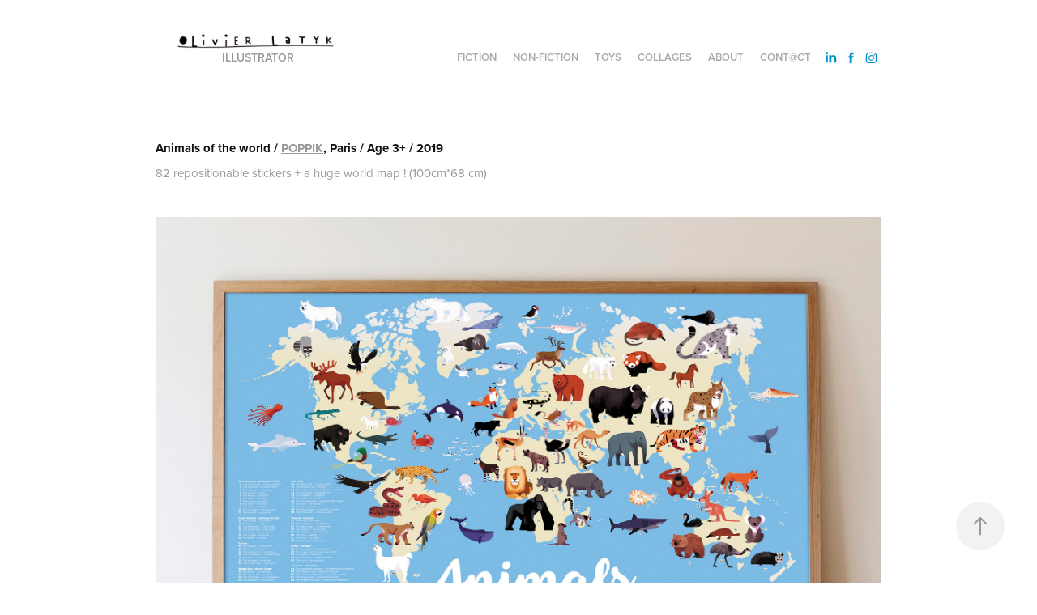

--- FILE ---
content_type: text/html; charset=utf-8
request_url: https://olivierlatyk.com/poppik-worldmap
body_size: 10866
content:
<!DOCTYPE HTML>
<html lang="en-US">
<head>
  <meta charset="UTF-8" />
  <meta name="viewport" content="width=device-width, initial-scale=1" />
      <meta name="keywords"  content="books,Illustrator,illustration" />
      <meta name="description"  content="Illustrator Illustration Picture books" />
      <meta name="twitter:card"  content="summary_large_image" />
      <meta name="twitter:site"  content="@AdobePortfolio" />
      <meta  property="og:title" content="Olivier Latyk - Animals of the world POPPIK" />
      <meta  property="og:description" content="Illustrator Illustration Picture books" />
      <meta  property="og:image" content="https://pro2-bar-s3-cdn-cf4.myportfolio.com/9b787bcdc2c6d0f09ed05cc7f3053b9a/5bdaddd2-37ed-468c-8ad8-362699c32f4f_car_202x158.jpg?h=a1851b70c498c4f583a535a6ce135803" />
        <link rel="icon" href="https://pro2-bar-s3-cdn-cf6.myportfolio.com/9b787bcdc2c6d0f09ed05cc7f3053b9a/7b8fac30-4b1a-4336-83e8-a61bd66ffc6c_carw_1x1x32.jpg?h=d3c5ad277cf45d38ab5cd49076d48ab4" />
      <link rel="stylesheet" href="/dist/css/main.css" type="text/css" />
      <link rel="stylesheet" href="https://pro2-bar-s3-cdn-cf6.myportfolio.com/9b787bcdc2c6d0f09ed05cc7f3053b9a/717829a48b5fad64747b7bf2f577ae731609961598.css?h=11753680d523ce436f3c131caf45656c" type="text/css" />
    <link rel="canonical" href="https://olivierlatyk.com/poppik-worldmap" />
      <title>Olivier Latyk - Animals of the world POPPIK</title>
    <script type="text/javascript" src="//use.typekit.net/ik/[base64].js?cb=35f77bfb8b50944859ea3d3804e7194e7a3173fb" async onload="
    try {
      window.Typekit.load();
    } catch (e) {
      console.warn('Typekit not loaded.');
    }
    "></script>
</head>
  <body class="transition-enabled">  <div class='page-background-video page-background-video-with-panel'>
  </div>
  <div class="js-responsive-nav">
    <div class="responsive-nav has-social">
      <div class="close-responsive-click-area js-close-responsive-nav">
        <div class="close-responsive-button"></div>
      </div>
          <div class="nav-container">
            <nav data-hover-hint="nav">
                <div class="gallery-title"><a href="/fiction" >Fiction</a></div>
                <div class="gallery-title"><a href="/non-fiction" >Non-fiction</a></div>
                <div class="gallery-title"><a href="/toys" >Toys</a></div>
      <div class="page-title">
        <a href="/collages" >Collages</a>
      </div>
      <div class="page-title">
        <a href="/about-2" >About</a>
      </div>
      <div class="page-title">
        <a href="/contact" >Cont@ct</a>
      </div>
                <div class="social pf-nav-social" data-hover-hint="navSocialIcons">
                  <ul>
                          <li>
                            <a href="https://www.linkedin.com/in/olivier-latyk-2b8537a4/" target="_blank">
                              <svg version="1.1" id="Layer_1" xmlns="http://www.w3.org/2000/svg" xmlns:xlink="http://www.w3.org/1999/xlink" viewBox="0 0 30 24" style="enable-background:new 0 0 30 24;" xml:space="preserve" class="icon">
                              <path id="path-1_24_" d="M19.6,19v-5.8c0-1.4-0.5-2.4-1.7-2.4c-1,0-1.5,0.7-1.8,1.3C16,12.3,16,12.6,16,13v6h-3.4
                                c0,0,0.1-9.8,0-10.8H16v1.5c0,0,0,0,0,0h0v0C16.4,9,17.2,7.9,19,7.9c2.3,0,4,1.5,4,4.9V19H19.6z M8.9,6.7L8.9,6.7
                                C7.7,6.7,7,5.9,7,4.9C7,3.8,7.8,3,8.9,3s1.9,0.8,1.9,1.9C10.9,5.9,10.1,6.7,8.9,6.7z M10.6,19H7.2V8.2h3.4V19z"/>
                              </svg>
                            </a>
                          </li>
                          <li>
                            <a href="https://www.facebook.com/olivier.latyk" target="_blank">
                              <svg xmlns="http://www.w3.org/2000/svg" xmlns:xlink="http://www.w3.org/1999/xlink" version="1.1" x="0px" y="0px" viewBox="0 0 30 24" xml:space="preserve" class="icon"><path d="M16.21 20h-3.26v-8h-1.63V9.24h1.63V7.59c0-2.25 0.92-3.59 3.53-3.59h2.17v2.76H17.3 c-1.02 0-1.08 0.39-1.08 1.11l0 1.38h2.46L18.38 12h-2.17V20z"/></svg>
                            </a>
                          </li>
                          <li>
                            <a href="https://www.instagram.com/olivier_latyk/" target="_blank">
                              <svg version="1.1" id="Layer_1" xmlns="http://www.w3.org/2000/svg" xmlns:xlink="http://www.w3.org/1999/xlink" viewBox="0 0 30 24" style="enable-background:new 0 0 30 24;" xml:space="preserve" class="icon">
                              <g>
                                <path d="M15,5.4c2.1,0,2.4,0,3.2,0c0.8,0,1.2,0.2,1.5,0.3c0.4,0.1,0.6,0.3,0.9,0.6c0.3,0.3,0.5,0.5,0.6,0.9
                                  c0.1,0.3,0.2,0.7,0.3,1.5c0,0.8,0,1.1,0,3.2s0,2.4,0,3.2c0,0.8-0.2,1.2-0.3,1.5c-0.1,0.4-0.3,0.6-0.6,0.9c-0.3,0.3-0.5,0.5-0.9,0.6
                                  c-0.3,0.1-0.7,0.2-1.5,0.3c-0.8,0-1.1,0-3.2,0s-2.4,0-3.2,0c-0.8,0-1.2-0.2-1.5-0.3c-0.4-0.1-0.6-0.3-0.9-0.6
                                  c-0.3-0.3-0.5-0.5-0.6-0.9c-0.1-0.3-0.2-0.7-0.3-1.5c0-0.8,0-1.1,0-3.2s0-2.4,0-3.2c0-0.8,0.2-1.2,0.3-1.5c0.1-0.4,0.3-0.6,0.6-0.9
                                  c0.3-0.3,0.5-0.5,0.9-0.6c0.3-0.1,0.7-0.2,1.5-0.3C12.6,5.4,12.9,5.4,15,5.4 M15,4c-2.2,0-2.4,0-3.3,0c-0.9,0-1.4,0.2-1.9,0.4
                                  c-0.5,0.2-1,0.5-1.4,0.9C7.9,5.8,7.6,6.2,7.4,6.8C7.2,7.3,7.1,7.9,7,8.7C7,9.6,7,9.8,7,12s0,2.4,0,3.3c0,0.9,0.2,1.4,0.4,1.9
                                  c0.2,0.5,0.5,1,0.9,1.4c0.4,0.4,0.9,0.7,1.4,0.9c0.5,0.2,1.1,0.3,1.9,0.4c0.9,0,1.1,0,3.3,0s2.4,0,3.3,0c0.9,0,1.4-0.2,1.9-0.4
                                  c0.5-0.2,1-0.5,1.4-0.9c0.4-0.4,0.7-0.9,0.9-1.4c0.2-0.5,0.3-1.1,0.4-1.9c0-0.9,0-1.1,0-3.3s0-2.4,0-3.3c0-0.9-0.2-1.4-0.4-1.9
                                  c-0.2-0.5-0.5-1-0.9-1.4c-0.4-0.4-0.9-0.7-1.4-0.9c-0.5-0.2-1.1-0.3-1.9-0.4C17.4,4,17.2,4,15,4L15,4L15,4z"/>
                                <path d="M15,7.9c-2.3,0-4.1,1.8-4.1,4.1s1.8,4.1,4.1,4.1s4.1-1.8,4.1-4.1S17.3,7.9,15,7.9L15,7.9z M15,14.7c-1.5,0-2.7-1.2-2.7-2.7
                                  c0-1.5,1.2-2.7,2.7-2.7s2.7,1.2,2.7,2.7C17.7,13.5,16.5,14.7,15,14.7L15,14.7z"/>
                                <path d="M20.2,7.7c0,0.5-0.4,1-1,1s-1-0.4-1-1s0.4-1,1-1S20.2,7.2,20.2,7.7L20.2,7.7z"/>
                              </g>
                              </svg>
                            </a>
                          </li>
                  </ul>
                </div>
            </nav>
          </div>
    </div>
  </div>
  <div class="site-wrap cfix js-site-wrap">
    <div class="site-container">
      <div class="site-content e2e-site-content">
        <header class="site-header">
          <div class="logo-container">
              <div class="logo-wrap" data-hover-hint="logo">
                    <div class="logo e2e-site-logo-text logo-image  ">
    <a href="/fiction" class="image-normal image-link">
      <img src="https://pro2-bar-s3-cdn-cf3.myportfolio.com/9b787bcdc2c6d0f09ed05cc7f3053b9a/e60e0141-c9c8-4f1b-b9f0-54c4952bf2f3_rwc_0x0x581x74x4096.jpg?h=d9385ae588dc4d450ebc5ce40ec61894" alt="Olivier Latyk">
    </a>
</div>
<div class="logo-secondary logo-secondary-text ">
    <a href="/fiction" class="preserve-whitespace">Illustrator</a>

</div>

              </div>
  <div class="hamburger-click-area js-hamburger">
    <div class="hamburger">
      <i></i>
      <i></i>
      <i></i>
    </div>
  </div>
          </div>
              <div class="nav-container">
                <nav data-hover-hint="nav">
                <div class="gallery-title"><a href="/fiction" >Fiction</a></div>
                <div class="gallery-title"><a href="/non-fiction" >Non-fiction</a></div>
                <div class="gallery-title"><a href="/toys" >Toys</a></div>
      <div class="page-title">
        <a href="/collages" >Collages</a>
      </div>
      <div class="page-title">
        <a href="/about-2" >About</a>
      </div>
      <div class="page-title">
        <a href="/contact" >Cont@ct</a>
      </div>
                    <div class="social pf-nav-social" data-hover-hint="navSocialIcons">
                      <ul>
                              <li>
                                <a href="https://www.linkedin.com/in/olivier-latyk-2b8537a4/" target="_blank">
                                  <svg version="1.1" id="Layer_1" xmlns="http://www.w3.org/2000/svg" xmlns:xlink="http://www.w3.org/1999/xlink" viewBox="0 0 30 24" style="enable-background:new 0 0 30 24;" xml:space="preserve" class="icon">
                                  <path id="path-1_24_" d="M19.6,19v-5.8c0-1.4-0.5-2.4-1.7-2.4c-1,0-1.5,0.7-1.8,1.3C16,12.3,16,12.6,16,13v6h-3.4
                                    c0,0,0.1-9.8,0-10.8H16v1.5c0,0,0,0,0,0h0v0C16.4,9,17.2,7.9,19,7.9c2.3,0,4,1.5,4,4.9V19H19.6z M8.9,6.7L8.9,6.7
                                    C7.7,6.7,7,5.9,7,4.9C7,3.8,7.8,3,8.9,3s1.9,0.8,1.9,1.9C10.9,5.9,10.1,6.7,8.9,6.7z M10.6,19H7.2V8.2h3.4V19z"/>
                                  </svg>
                                </a>
                              </li>
                              <li>
                                <a href="https://www.facebook.com/olivier.latyk" target="_blank">
                                  <svg xmlns="http://www.w3.org/2000/svg" xmlns:xlink="http://www.w3.org/1999/xlink" version="1.1" x="0px" y="0px" viewBox="0 0 30 24" xml:space="preserve" class="icon"><path d="M16.21 20h-3.26v-8h-1.63V9.24h1.63V7.59c0-2.25 0.92-3.59 3.53-3.59h2.17v2.76H17.3 c-1.02 0-1.08 0.39-1.08 1.11l0 1.38h2.46L18.38 12h-2.17V20z"/></svg>
                                </a>
                              </li>
                              <li>
                                <a href="https://www.instagram.com/olivier_latyk/" target="_blank">
                                  <svg version="1.1" id="Layer_1" xmlns="http://www.w3.org/2000/svg" xmlns:xlink="http://www.w3.org/1999/xlink" viewBox="0 0 30 24" style="enable-background:new 0 0 30 24;" xml:space="preserve" class="icon">
                                  <g>
                                    <path d="M15,5.4c2.1,0,2.4,0,3.2,0c0.8,0,1.2,0.2,1.5,0.3c0.4,0.1,0.6,0.3,0.9,0.6c0.3,0.3,0.5,0.5,0.6,0.9
                                      c0.1,0.3,0.2,0.7,0.3,1.5c0,0.8,0,1.1,0,3.2s0,2.4,0,3.2c0,0.8-0.2,1.2-0.3,1.5c-0.1,0.4-0.3,0.6-0.6,0.9c-0.3,0.3-0.5,0.5-0.9,0.6
                                      c-0.3,0.1-0.7,0.2-1.5,0.3c-0.8,0-1.1,0-3.2,0s-2.4,0-3.2,0c-0.8,0-1.2-0.2-1.5-0.3c-0.4-0.1-0.6-0.3-0.9-0.6
                                      c-0.3-0.3-0.5-0.5-0.6-0.9c-0.1-0.3-0.2-0.7-0.3-1.5c0-0.8,0-1.1,0-3.2s0-2.4,0-3.2c0-0.8,0.2-1.2,0.3-1.5c0.1-0.4,0.3-0.6,0.6-0.9
                                      c0.3-0.3,0.5-0.5,0.9-0.6c0.3-0.1,0.7-0.2,1.5-0.3C12.6,5.4,12.9,5.4,15,5.4 M15,4c-2.2,0-2.4,0-3.3,0c-0.9,0-1.4,0.2-1.9,0.4
                                      c-0.5,0.2-1,0.5-1.4,0.9C7.9,5.8,7.6,6.2,7.4,6.8C7.2,7.3,7.1,7.9,7,8.7C7,9.6,7,9.8,7,12s0,2.4,0,3.3c0,0.9,0.2,1.4,0.4,1.9
                                      c0.2,0.5,0.5,1,0.9,1.4c0.4,0.4,0.9,0.7,1.4,0.9c0.5,0.2,1.1,0.3,1.9,0.4c0.9,0,1.1,0,3.3,0s2.4,0,3.3,0c0.9,0,1.4-0.2,1.9-0.4
                                      c0.5-0.2,1-0.5,1.4-0.9c0.4-0.4,0.7-0.9,0.9-1.4c0.2-0.5,0.3-1.1,0.4-1.9c0-0.9,0-1.1,0-3.3s0-2.4,0-3.3c0-0.9-0.2-1.4-0.4-1.9
                                      c-0.2-0.5-0.5-1-0.9-1.4c-0.4-0.4-0.9-0.7-1.4-0.9c-0.5-0.2-1.1-0.3-1.9-0.4C17.4,4,17.2,4,15,4L15,4L15,4z"/>
                                    <path d="M15,7.9c-2.3,0-4.1,1.8-4.1,4.1s1.8,4.1,4.1,4.1s4.1-1.8,4.1-4.1S17.3,7.9,15,7.9L15,7.9z M15,14.7c-1.5,0-2.7-1.2-2.7-2.7
                                      c0-1.5,1.2-2.7,2.7-2.7s2.7,1.2,2.7,2.7C17.7,13.5,16.5,14.7,15,14.7L15,14.7z"/>
                                    <path d="M20.2,7.7c0,0.5-0.4,1-1,1s-1-0.4-1-1s0.4-1,1-1S20.2,7.2,20.2,7.7L20.2,7.7z"/>
                                  </g>
                                  </svg>
                                </a>
                              </li>
                      </ul>
                    </div>
                </nav>
              </div>
        </header>
        <main>
  <div class="page-container" data-context="page.page.container" data-hover-hint="pageContainer">
    <section class="page standard-modules">
      <div class="page-content js-page-content" data-context="pages" data-identity="id:p5c3719cb72677384aade610eefdc2a0af6a32de8c43b4a7eaf22b">
        <div id="project-canvas" class="js-project-modules modules content">
          <div id="project-modules">
              
              
              
              
              
              <div class="project-module module text project-module-text align- js-project-module e2e-site-project-module-text" style="  padding-top: px;
  padding-bottom: px;
  max-width: 1200px;
">
  <div class="rich-text js-text-editable module-text"><div class="main-text"><div class="sub-title">Animals of the world / <a href="http://www.poppik.com" target="_blank">POPPIK</a>, Paris / Age 3+ / 2019 </div><div class="main-text">82 repositionable stickers + a huge world map ! (100cm*68 cm)</div></div></div>
</div>

              
              
              
              
              
              <div class="project-module module image project-module-image js-js-project-module" >

  

  
     <div class="js-lightbox" data-src="https://pro2-bar-s3-cdn-cf.myportfolio.com/9b787bcdc2c6d0f09ed05cc7f3053b9a/bb1dc9f8-b13f-4921-b137-03083f38c59a.jpg?h=574ed920c42e8b45220a8d6819f580b5">
           <img
             class="js-lazy e2e-site-project-module-image"
             src="[data-uri]"
             data-src="https://pro2-bar-s3-cdn-cf.myportfolio.com/9b787bcdc2c6d0f09ed05cc7f3053b9a/bb1dc9f8-b13f-4921-b137-03083f38c59a_rw_1920.jpg?h=c5605c7f726d83bfd0d20bc43c6805d4"
             data-srcset="https://pro2-bar-s3-cdn-cf.myportfolio.com/9b787bcdc2c6d0f09ed05cc7f3053b9a/bb1dc9f8-b13f-4921-b137-03083f38c59a_rw_600.jpg?h=a3bdf28b7e931efdd18ac5c8d48289c0 600w,https://pro2-bar-s3-cdn-cf.myportfolio.com/9b787bcdc2c6d0f09ed05cc7f3053b9a/bb1dc9f8-b13f-4921-b137-03083f38c59a_rw_1200.jpg?h=999ea51ccf3b04049edef1aef0c4d56f 1200w,https://pro2-bar-s3-cdn-cf.myportfolio.com/9b787bcdc2c6d0f09ed05cc7f3053b9a/bb1dc9f8-b13f-4921-b137-03083f38c59a_rw_1920.jpg?h=c5605c7f726d83bfd0d20bc43c6805d4 1920w,"
             data-sizes="(max-width: 1920px) 100vw, 1920px"
             width="1920"
             height="0"
             style="padding-bottom: 99.83%; background: rgba(0, 0, 0, 0.03)"
             
           >
     </div>
  

</div>

              
              
              
              
              
              
              
              
              
              <div class="project-module module image project-module-image js-js-project-module"  style="  padding-top: px;
  padding-bottom: px;
  width: 51%;
  float: center;
  clear: both;
">

  

  
     <div class="js-lightbox" data-src="https://pro2-bar-s3-cdn-cf6.myportfolio.com/9b787bcdc2c6d0f09ed05cc7f3053b9a/7e5195cb-c4c0-417c-90bd-be5cd3839a58.jpg?h=e7ffea3caeaa964d8f60349f9552e677">
           <img
             class="js-lazy e2e-site-project-module-image"
             src="[data-uri]"
             data-src="https://pro2-bar-s3-cdn-cf6.myportfolio.com/9b787bcdc2c6d0f09ed05cc7f3053b9a/7e5195cb-c4c0-417c-90bd-be5cd3839a58_rw_1200.jpg?h=af7940c1633c860c2c7f67f490664a1d"
             data-srcset="https://pro2-bar-s3-cdn-cf6.myportfolio.com/9b787bcdc2c6d0f09ed05cc7f3053b9a/7e5195cb-c4c0-417c-90bd-be5cd3839a58_rw_600.jpg?h=3d045f2cd12b7195ba270a3fc16c51c4 600w,https://pro2-bar-s3-cdn-cf6.myportfolio.com/9b787bcdc2c6d0f09ed05cc7f3053b9a/7e5195cb-c4c0-417c-90bd-be5cd3839a58_rw_1200.jpg?h=af7940c1633c860c2c7f67f490664a1d 787w,"
             data-sizes="(max-width: 787px) 100vw, 787px"
             width="787"
             height="0"
             style="padding-bottom: 159.33%; background: rgba(0, 0, 0, 0.03)"
             
           >
     </div>
  

</div>

              
              
              
              
              
              
              
              
              
              <div class="project-module module image project-module-image js-js-project-module" >

  

  
     <div class="js-lightbox" data-src="https://pro2-bar-s3-cdn-cf6.myportfolio.com/9b787bcdc2c6d0f09ed05cc7f3053b9a/aa775789-ff0f-4915-b7a5-fa66dab6b5f3.jpg?h=db499ee4645a4b67116cecd75efaed85">
           <img
             class="js-lazy e2e-site-project-module-image"
             src="[data-uri]"
             data-src="https://pro2-bar-s3-cdn-cf6.myportfolio.com/9b787bcdc2c6d0f09ed05cc7f3053b9a/aa775789-ff0f-4915-b7a5-fa66dab6b5f3_rw_3840.jpg?h=54a0ffd289fb64289c0b8cfd7220107c"
             data-srcset="https://pro2-bar-s3-cdn-cf6.myportfolio.com/9b787bcdc2c6d0f09ed05cc7f3053b9a/aa775789-ff0f-4915-b7a5-fa66dab6b5f3_rw_600.jpg?h=5654e2906df789e3249779f215e3acec 600w,https://pro2-bar-s3-cdn-cf6.myportfolio.com/9b787bcdc2c6d0f09ed05cc7f3053b9a/aa775789-ff0f-4915-b7a5-fa66dab6b5f3_rw_1200.jpg?h=3ac80b7368dad65665f02672b1c44c55 1200w,https://pro2-bar-s3-cdn-cf6.myportfolio.com/9b787bcdc2c6d0f09ed05cc7f3053b9a/aa775789-ff0f-4915-b7a5-fa66dab6b5f3_rw_1920.jpg?h=5753496d3ffadbca18d10853a7fb162d 1920w,https://pro2-bar-s3-cdn-cf6.myportfolio.com/9b787bcdc2c6d0f09ed05cc7f3053b9a/aa775789-ff0f-4915-b7a5-fa66dab6b5f3_rw_3840.jpg?h=54a0ffd289fb64289c0b8cfd7220107c 3840w,"
             data-sizes="(max-width: 3840px) 100vw, 3840px"
             width="3840"
             height="0"
             style="padding-bottom: 67.83%; background: rgba(0, 0, 0, 0.03)"
             
           >
     </div>
  

</div>

              
              
              
              
              
              
              
              
              
              <div class="project-module module image project-module-image js-js-project-module"  style="  padding-top: 30px;
  padding-bottom: 0px;
">

  

  
     <div class="js-lightbox" data-src="https://pro2-bar-s3-cdn-cf.myportfolio.com/9b787bcdc2c6d0f09ed05cc7f3053b9a/12932ef4-2012-47ce-94b7-2f10f2eeace1.jpg?h=ae8bd613ff992f7ca84d29575af43e2c">
           <img
             class="js-lazy e2e-site-project-module-image"
             src="[data-uri]"
             data-src="https://pro2-bar-s3-cdn-cf.myportfolio.com/9b787bcdc2c6d0f09ed05cc7f3053b9a/12932ef4-2012-47ce-94b7-2f10f2eeace1_rw_1920.jpg?h=f0ebee8ec984c68a2c998c2969430a13"
             data-srcset="https://pro2-bar-s3-cdn-cf.myportfolio.com/9b787bcdc2c6d0f09ed05cc7f3053b9a/12932ef4-2012-47ce-94b7-2f10f2eeace1_rw_600.jpg?h=68f076c09ab0cd70ab9233a010be96bf 600w,https://pro2-bar-s3-cdn-cf.myportfolio.com/9b787bcdc2c6d0f09ed05cc7f3053b9a/12932ef4-2012-47ce-94b7-2f10f2eeace1_rw_1200.jpg?h=47e8c90df73b2a5bc0a201a612f47a86 1200w,https://pro2-bar-s3-cdn-cf.myportfolio.com/9b787bcdc2c6d0f09ed05cc7f3053b9a/12932ef4-2012-47ce-94b7-2f10f2eeace1_rw_1920.jpg?h=f0ebee8ec984c68a2c998c2969430a13 1920w,"
             data-sizes="(max-width: 1920px) 100vw, 1920px"
             width="1920"
             height="0"
             style="padding-bottom: 21.67%; background: rgba(0, 0, 0, 0.03)"
             
           >
     </div>
  

</div>

              
              
              
              
              
              
              
              
              
              <div class="project-module module image project-module-image js-js-project-module" >

  

  
     <div class="js-lightbox" data-src="https://pro2-bar-s3-cdn-cf4.myportfolio.com/9b787bcdc2c6d0f09ed05cc7f3053b9a/569d5429-a6d7-42f8-9a3e-f7b3a7d2f40f.jpg?h=f2cc66bd11dd401dd949770f6385781c">
           <img
             class="js-lazy e2e-site-project-module-image"
             src="[data-uri]"
             data-src="https://pro2-bar-s3-cdn-cf4.myportfolio.com/9b787bcdc2c6d0f09ed05cc7f3053b9a/569d5429-a6d7-42f8-9a3e-f7b3a7d2f40f_rw_1920.jpg?h=e3870d33c438c951d911acb4bd4b6dc9"
             data-srcset="https://pro2-bar-s3-cdn-cf4.myportfolio.com/9b787bcdc2c6d0f09ed05cc7f3053b9a/569d5429-a6d7-42f8-9a3e-f7b3a7d2f40f_rw_600.jpg?h=d8ec29d5f437d9fa4c1cc90091c33110 600w,https://pro2-bar-s3-cdn-cf4.myportfolio.com/9b787bcdc2c6d0f09ed05cc7f3053b9a/569d5429-a6d7-42f8-9a3e-f7b3a7d2f40f_rw_1200.jpg?h=aa0fd1e5103792a77c48d5e12e391d91 1200w,https://pro2-bar-s3-cdn-cf4.myportfolio.com/9b787bcdc2c6d0f09ed05cc7f3053b9a/569d5429-a6d7-42f8-9a3e-f7b3a7d2f40f_rw_1920.jpg?h=e3870d33c438c951d911acb4bd4b6dc9 1920w,"
             data-sizes="(max-width: 1920px) 100vw, 1920px"
             width="1920"
             height="0"
             style="padding-bottom: 17.83%; background: rgba(0, 0, 0, 0.03)"
             
           >
     </div>
  

</div>

              
              
              
              
              
              
              
              
              
              
              
              
              <div class="project-module module embed project-module-embed js-js-project-module">
  <div class="embed-dimensions" style="max-width: 560px; max-height: 315px; margin: 0 auto;">
                 <div class="embed-aspect-ratio" style="padding-bottom: 56.25%; position: relative; height: 0;">
                   <iframe src="https://www.youtube.com/embed/pgwoU9A_BWY" frameborder="0" allowfullscreen style="position:absolute; top:0; left:0; width:100%; height:100%;" class="embed-content"></iframe>
                 </div>
               </div>
</div>

              
              
              
              
              
          </div>
        </div>
      </div>
    </section>
          <section class="other-projects" data-context="page.page.other_pages" data-hover-hint="otherPages">
            <div class="title-wrapper">
              <div class="title-container">
                  <h3 class="other-projects-title preserve-whitespace">You may also like :</h3>
              </div>
            </div>
            <div class="project-covers">
                  <a class="project-cover js-project-cover-touch hold-space has-rollover" href="/highlights-magazine" data-context="pages" data-identity="id:p5ff4a4cf1071184e2fbc68f9fdcba54acabee7025c3562d33d2f8">
                    <div class="cover-content-container">
                      <div class="cover-image-wrap">
                        <div class="cover-image">
                            <div class="cover cover-rollover">

            <img
              class="cover__img js-lazy"
              src="https://pro2-bar-s3-cdn-cf.myportfolio.com/9b787bcdc2c6d0f09ed05cc7f3053b9a/81141ac3-7741-42e5-bb57-8e93f72d44c2_rwc_2003x1345x970x758x32.jpg?h=491792f76e27e3126a4c6cb27311a7eb"
              data-src="https://pro2-bar-s3-cdn-cf.myportfolio.com/9b787bcdc2c6d0f09ed05cc7f3053b9a/81141ac3-7741-42e5-bb57-8e93f72d44c2_rwc_2003x1345x970x758x970.jpg?h=4772e89ce78c53ca017ef1d962ad6538"
              data-srcset="https://pro2-bar-s3-cdn-cf.myportfolio.com/9b787bcdc2c6d0f09ed05cc7f3053b9a/81141ac3-7741-42e5-bb57-8e93f72d44c2_rwc_2003x1345x970x758x640.jpg?h=7c2c5c42f8dcba9cce67220e0cd1317c 640w, https://pro2-bar-s3-cdn-cf.myportfolio.com/9b787bcdc2c6d0f09ed05cc7f3053b9a/81141ac3-7741-42e5-bb57-8e93f72d44c2_rwc_2003x1345x970x758x1280.jpg?h=bff97cd011123b1da912e85ead779bbd 1280w, https://pro2-bar-s3-cdn-cf.myportfolio.com/9b787bcdc2c6d0f09ed05cc7f3053b9a/81141ac3-7741-42e5-bb57-8e93f72d44c2_rwc_2003x1345x970x758x1366.jpg?h=4b1474a132ff6a621715d5c40ef47be3 1366w, https://pro2-bar-s3-cdn-cf.myportfolio.com/9b787bcdc2c6d0f09ed05cc7f3053b9a/81141ac3-7741-42e5-bb57-8e93f72d44c2_rwc_2003x1345x970x758x1920.jpg?h=6fa82efbb42cceb4ca38c01a94b97702 1920w, https://pro2-bar-s3-cdn-cf.myportfolio.com/9b787bcdc2c6d0f09ed05cc7f3053b9a/81141ac3-7741-42e5-bb57-8e93f72d44c2_rwc_2003x1345x970x758x2560.jpg?h=81fcc49b449a89b789b0df2e38a5bca9 2560w, https://pro2-bar-s3-cdn-cf.myportfolio.com/9b787bcdc2c6d0f09ed05cc7f3053b9a/81141ac3-7741-42e5-bb57-8e93f72d44c2_rwc_2003x1345x970x758x970.jpg?h=4772e89ce78c53ca017ef1d962ad6538 5120w"
              data-sizes="(max-width: 540px) 100vw, (max-width: 768px) 50vw, calc(1500px / 4)"
            >
                                      </div>
                            <div class="cover cover-normal has-rollover">

            <img
              class="cover__img js-lazy"
              src="https://pro2-bar-s3-cdn-cf5.myportfolio.com/9b787bcdc2c6d0f09ed05cc7f3053b9a/6b0a0401-71ff-41ce-b5f6-35f7a7e651dd_rwc_750x0x4029x3150x32.jpg?h=a930542f0107220f0a755aaf595fc678"
              data-src="https://pro2-bar-s3-cdn-cf5.myportfolio.com/9b787bcdc2c6d0f09ed05cc7f3053b9a/6b0a0401-71ff-41ce-b5f6-35f7a7e651dd_rwc_750x0x4029x3150x4029.jpg?h=a81cec2be68da7074f4dae78cae9ae2b"
              data-srcset="https://pro2-bar-s3-cdn-cf5.myportfolio.com/9b787bcdc2c6d0f09ed05cc7f3053b9a/6b0a0401-71ff-41ce-b5f6-35f7a7e651dd_rwc_750x0x4029x3150x640.jpg?h=d03760c2e6aa62e1d13702db7bc07c1c 640w, https://pro2-bar-s3-cdn-cf5.myportfolio.com/9b787bcdc2c6d0f09ed05cc7f3053b9a/6b0a0401-71ff-41ce-b5f6-35f7a7e651dd_rwc_750x0x4029x3150x1280.jpg?h=456a6fabb326e1ebde49ceba05f8ecdd 1280w, https://pro2-bar-s3-cdn-cf5.myportfolio.com/9b787bcdc2c6d0f09ed05cc7f3053b9a/6b0a0401-71ff-41ce-b5f6-35f7a7e651dd_rwc_750x0x4029x3150x1366.jpg?h=3897a487121d82bfa20e0e3556a8dc03 1366w, https://pro2-bar-s3-cdn-cf5.myportfolio.com/9b787bcdc2c6d0f09ed05cc7f3053b9a/6b0a0401-71ff-41ce-b5f6-35f7a7e651dd_rwc_750x0x4029x3150x1920.jpg?h=d5b4068560f958b11b6fcd0aa33549f0 1920w, https://pro2-bar-s3-cdn-cf5.myportfolio.com/9b787bcdc2c6d0f09ed05cc7f3053b9a/6b0a0401-71ff-41ce-b5f6-35f7a7e651dd_rwc_750x0x4029x3150x2560.jpg?h=8e6197b09ef0fec93e4e29b407069982 2560w, https://pro2-bar-s3-cdn-cf5.myportfolio.com/9b787bcdc2c6d0f09ed05cc7f3053b9a/6b0a0401-71ff-41ce-b5f6-35f7a7e651dd_rwc_750x0x4029x3150x4029.jpg?h=a81cec2be68da7074f4dae78cae9ae2b 5120w"
              data-sizes="(max-width: 540px) 100vw, (max-width: 768px) 50vw, calc(1500px / 4)"
            >
                                      </div>
                        </div>
                      </div>
                      <div class="details-wrap">
                        <div class="details">
                          <div class="details-inner">
                          </div>
                        </div>
                      </div>
                    </div>
                  </a>
                  <a class="project-cover js-project-cover-touch hold-space has-rollover" href="/lito-dinosaures" data-context="pages" data-identity="id:p5ff5c984442249292e3a7bfc56848d790e88ede0fab518a7c910d">
                    <div class="cover-content-container">
                      <div class="cover-image-wrap">
                        <div class="cover-image">
                            <div class="cover cover-rollover">

            <img
              class="cover__img js-lazy"
              src="https://pro2-bar-s3-cdn-cf.myportfolio.com/9b787bcdc2c6d0f09ed05cc7f3053b9a/8dd93dbc-b7ae-43a9-bf0e-dde933481cb3_rwc_0x0x2771x2167x32.jpg?h=651db34cf3c09e1cf79f2a1b35f26d2b"
              data-src="https://pro2-bar-s3-cdn-cf.myportfolio.com/9b787bcdc2c6d0f09ed05cc7f3053b9a/8dd93dbc-b7ae-43a9-bf0e-dde933481cb3_rwc_0x0x2771x2167x2771.jpg?h=338dfe876b035f09bc2cf84e5184bab4"
              data-srcset="https://pro2-bar-s3-cdn-cf.myportfolio.com/9b787bcdc2c6d0f09ed05cc7f3053b9a/8dd93dbc-b7ae-43a9-bf0e-dde933481cb3_rwc_0x0x2771x2167x640.jpg?h=917270758c18e5cf9e391c1a22cecaf2 640w, https://pro2-bar-s3-cdn-cf.myportfolio.com/9b787bcdc2c6d0f09ed05cc7f3053b9a/8dd93dbc-b7ae-43a9-bf0e-dde933481cb3_rwc_0x0x2771x2167x1280.jpg?h=a5340573247f72d2a62b2fde9d1c4327 1280w, https://pro2-bar-s3-cdn-cf.myportfolio.com/9b787bcdc2c6d0f09ed05cc7f3053b9a/8dd93dbc-b7ae-43a9-bf0e-dde933481cb3_rwc_0x0x2771x2167x1366.jpg?h=21daff572749ac77c8f5605a8049d733 1366w, https://pro2-bar-s3-cdn-cf.myportfolio.com/9b787bcdc2c6d0f09ed05cc7f3053b9a/8dd93dbc-b7ae-43a9-bf0e-dde933481cb3_rwc_0x0x2771x2167x1920.jpg?h=ff6045294b98d3a291aee6b30b1d63c5 1920w, https://pro2-bar-s3-cdn-cf.myportfolio.com/9b787bcdc2c6d0f09ed05cc7f3053b9a/8dd93dbc-b7ae-43a9-bf0e-dde933481cb3_rwc_0x0x2771x2167x2560.jpg?h=c464d6dd5f501afa911e33f8cc758033 2560w, https://pro2-bar-s3-cdn-cf.myportfolio.com/9b787bcdc2c6d0f09ed05cc7f3053b9a/8dd93dbc-b7ae-43a9-bf0e-dde933481cb3_rwc_0x0x2771x2167x2771.jpg?h=338dfe876b035f09bc2cf84e5184bab4 5120w"
              data-sizes="(max-width: 540px) 100vw, (max-width: 768px) 50vw, calc(1500px / 4)"
            >
                                      </div>
                            <div class="cover cover-normal has-rollover">

            <img
              class="cover__img js-lazy"
              src="https://pro2-bar-s3-cdn-cf3.myportfolio.com/9b787bcdc2c6d0f09ed05cc7f3053b9a/eea45416-5990-45d3-ba4f-4ce3151839b1_rwc_2230x697x523x409x32.jpg?h=374b359a1c45d053f11071551f83f653"
              data-src="https://pro2-bar-s3-cdn-cf3.myportfolio.com/9b787bcdc2c6d0f09ed05cc7f3053b9a/eea45416-5990-45d3-ba4f-4ce3151839b1_rwc_2230x697x523x409x523.jpg?h=5954e543840f01a4ef39ddbba82aeefe"
              data-srcset="https://pro2-bar-s3-cdn-cf3.myportfolio.com/9b787bcdc2c6d0f09ed05cc7f3053b9a/eea45416-5990-45d3-ba4f-4ce3151839b1_rwc_2230x697x523x409x640.jpg?h=1a3719772072bb41ad76365ebc343341 640w, https://pro2-bar-s3-cdn-cf3.myportfolio.com/9b787bcdc2c6d0f09ed05cc7f3053b9a/eea45416-5990-45d3-ba4f-4ce3151839b1_rwc_2230x697x523x409x1280.jpg?h=f26af1f3f7cb02ac2e5f0833c8da768e 1280w, https://pro2-bar-s3-cdn-cf3.myportfolio.com/9b787bcdc2c6d0f09ed05cc7f3053b9a/eea45416-5990-45d3-ba4f-4ce3151839b1_rwc_2230x697x523x409x1366.jpg?h=25ba7b05ab6fc4cc802ed07d25a03660 1366w, https://pro2-bar-s3-cdn-cf3.myportfolio.com/9b787bcdc2c6d0f09ed05cc7f3053b9a/eea45416-5990-45d3-ba4f-4ce3151839b1_rwc_2230x697x523x409x1920.jpg?h=e99846d18ed668545860e1b0f3a6c332 1920w, https://pro2-bar-s3-cdn-cf3.myportfolio.com/9b787bcdc2c6d0f09ed05cc7f3053b9a/eea45416-5990-45d3-ba4f-4ce3151839b1_rwc_2230x697x523x409x2560.jpg?h=5aa8b4935e4ec26b9ebb5318f5b92dc6 2560w, https://pro2-bar-s3-cdn-cf3.myportfolio.com/9b787bcdc2c6d0f09ed05cc7f3053b9a/eea45416-5990-45d3-ba4f-4ce3151839b1_rwc_2230x697x523x409x523.jpg?h=5954e543840f01a4ef39ddbba82aeefe 5120w"
              data-sizes="(max-width: 540px) 100vw, (max-width: 768px) 50vw, calc(1500px / 4)"
            >
                                      </div>
                        </div>
                      </div>
                      <div class="details-wrap">
                        <div class="details">
                          <div class="details-inner">
                          </div>
                        </div>
                      </div>
                    </div>
                  </a>
                  <a class="project-cover js-project-cover-touch hold-space has-rollover" href="/the-ultimate-book-of-space" data-context="pages" data-identity="id:p5c332276023b5ccca2a2ad98754ca72bcc70f5630870e0f304c2f">
                    <div class="cover-content-container">
                      <div class="cover-image-wrap">
                        <div class="cover-image">
                            <div class="cover cover-rollover">

            <img
              class="cover__img js-lazy"
              src="https://pro2-bar-s3-cdn-cf1.myportfolio.com/9b787bcdc2c6d0f09ed05cc7f3053b9a/92f8e162-516a-4031-baab-976333b263d8_rwc_127x605x1368x1071x32.jpg?h=cdd9a43350fac76e5aa692a72e79c5fc"
              data-src="https://pro2-bar-s3-cdn-cf1.myportfolio.com/9b787bcdc2c6d0f09ed05cc7f3053b9a/92f8e162-516a-4031-baab-976333b263d8_rwc_127x605x1368x1071x1368.jpg?h=4aad0e5638fd050dbeb0a048a9a1d834"
              data-srcset="https://pro2-bar-s3-cdn-cf1.myportfolio.com/9b787bcdc2c6d0f09ed05cc7f3053b9a/92f8e162-516a-4031-baab-976333b263d8_rwc_127x605x1368x1071x640.jpg?h=06e6f7a5283b2a8f992a33067b7a4b4a 640w, https://pro2-bar-s3-cdn-cf1.myportfolio.com/9b787bcdc2c6d0f09ed05cc7f3053b9a/92f8e162-516a-4031-baab-976333b263d8_rwc_127x605x1368x1071x1280.jpg?h=4a4e38903b1fc9a41268e7fa1ade5ac6 1280w, https://pro2-bar-s3-cdn-cf1.myportfolio.com/9b787bcdc2c6d0f09ed05cc7f3053b9a/92f8e162-516a-4031-baab-976333b263d8_rwc_127x605x1368x1071x1366.jpg?h=adcef8893d61874bb4e7c013c8240456 1366w, https://pro2-bar-s3-cdn-cf1.myportfolio.com/9b787bcdc2c6d0f09ed05cc7f3053b9a/92f8e162-516a-4031-baab-976333b263d8_rwc_127x605x1368x1071x1920.jpg?h=482af702d002091c50cf94718e4068dd 1920w, https://pro2-bar-s3-cdn-cf1.myportfolio.com/9b787bcdc2c6d0f09ed05cc7f3053b9a/92f8e162-516a-4031-baab-976333b263d8_rwc_127x605x1368x1071x2560.jpg?h=1ea54544a1677c1f35d074dcb1e6561f 2560w, https://pro2-bar-s3-cdn-cf1.myportfolio.com/9b787bcdc2c6d0f09ed05cc7f3053b9a/92f8e162-516a-4031-baab-976333b263d8_rwc_127x605x1368x1071x1368.jpg?h=4aad0e5638fd050dbeb0a048a9a1d834 5120w"
              data-sizes="(max-width: 540px) 100vw, (max-width: 768px) 50vw, calc(1500px / 4)"
            >
                                      </div>
                            <div class="cover cover-normal has-rollover">

            <img
              class="cover__img js-lazy"
              src="https://pro2-bar-s3-cdn-cf1.myportfolio.com/9b787bcdc2c6d0f09ed05cc7f3053b9a/9e99abc5-f738-4ecd-b26d-d7d6d6af8d4a_rwc_212x472x968x758x32.jpg?h=7324957b8d4306de91be4a60dfb3bbc2"
              data-src="https://pro2-bar-s3-cdn-cf1.myportfolio.com/9b787bcdc2c6d0f09ed05cc7f3053b9a/9e99abc5-f738-4ecd-b26d-d7d6d6af8d4a_rwc_212x472x968x758x968.jpg?h=e48c8efd1f6aa9f179a3e3ff79e55eaa"
              data-srcset="https://pro2-bar-s3-cdn-cf1.myportfolio.com/9b787bcdc2c6d0f09ed05cc7f3053b9a/9e99abc5-f738-4ecd-b26d-d7d6d6af8d4a_rwc_212x472x968x758x640.jpg?h=eabf0cb8e95b616e7e912d367ebd7a4b 640w, https://pro2-bar-s3-cdn-cf1.myportfolio.com/9b787bcdc2c6d0f09ed05cc7f3053b9a/9e99abc5-f738-4ecd-b26d-d7d6d6af8d4a_rwc_212x472x968x758x1280.jpg?h=48adf4330506734e50552b98c5b9bb94 1280w, https://pro2-bar-s3-cdn-cf1.myportfolio.com/9b787bcdc2c6d0f09ed05cc7f3053b9a/9e99abc5-f738-4ecd-b26d-d7d6d6af8d4a_rwc_212x472x968x758x1366.jpg?h=26378f555c531ef3dd77966c6fa6d6c9 1366w, https://pro2-bar-s3-cdn-cf1.myportfolio.com/9b787bcdc2c6d0f09ed05cc7f3053b9a/9e99abc5-f738-4ecd-b26d-d7d6d6af8d4a_rwc_212x472x968x758x968.jpg?h=e48c8efd1f6aa9f179a3e3ff79e55eaa 1920w, https://pro2-bar-s3-cdn-cf1.myportfolio.com/9b787bcdc2c6d0f09ed05cc7f3053b9a/9e99abc5-f738-4ecd-b26d-d7d6d6af8d4a_rwc_212x472x968x758x968.jpg?h=e48c8efd1f6aa9f179a3e3ff79e55eaa 2560w, https://pro2-bar-s3-cdn-cf1.myportfolio.com/9b787bcdc2c6d0f09ed05cc7f3053b9a/9e99abc5-f738-4ecd-b26d-d7d6d6af8d4a_rwc_212x472x968x758x968.jpg?h=e48c8efd1f6aa9f179a3e3ff79e55eaa 5120w"
              data-sizes="(max-width: 540px) 100vw, (max-width: 768px) 50vw, calc(1500px / 4)"
            >
                                      </div>
                        </div>
                      </div>
                      <div class="details-wrap">
                        <div class="details">
                          <div class="details-inner">
                          </div>
                        </div>
                      </div>
                    </div>
                  </a>
                  <a class="project-cover js-project-cover-touch hold-space has-rollover" href="/picturebooks" data-context="pages" data-identity="id:p5c3294f690203dea7dd3e1d803e6cc8024f7b48ebce67645646cf">
                    <div class="cover-content-container">
                      <div class="cover-image-wrap">
                        <div class="cover-image">
                            <div class="cover cover-rollover">

            <img
              class="cover__img js-lazy"
              src="https://pro2-bar-s3-cdn-cf3.myportfolio.com/9b787bcdc2c6d0f09ed05cc7f3053b9a/49757380-9828-4532-a3b1-165867458d6a_rwc_9x0x1033x809x32.jpg?h=dfe9056d83a19f7fbaf1fbc670f165e8"
              data-src="https://pro2-bar-s3-cdn-cf3.myportfolio.com/9b787bcdc2c6d0f09ed05cc7f3053b9a/49757380-9828-4532-a3b1-165867458d6a_rwc_9x0x1033x809x1033.jpg?h=f5c6bcb95eed1f16562ada3e6d656a17"
              data-srcset="https://pro2-bar-s3-cdn-cf3.myportfolio.com/9b787bcdc2c6d0f09ed05cc7f3053b9a/49757380-9828-4532-a3b1-165867458d6a_rwc_9x0x1033x809x640.jpg?h=8715594527f3dd83420fea09edf11199 640w, https://pro2-bar-s3-cdn-cf3.myportfolio.com/9b787bcdc2c6d0f09ed05cc7f3053b9a/49757380-9828-4532-a3b1-165867458d6a_rwc_9x0x1033x809x1033.jpg?h=f5c6bcb95eed1f16562ada3e6d656a17 1280w, https://pro2-bar-s3-cdn-cf3.myportfolio.com/9b787bcdc2c6d0f09ed05cc7f3053b9a/49757380-9828-4532-a3b1-165867458d6a_rwc_9x0x1033x809x1033.jpg?h=f5c6bcb95eed1f16562ada3e6d656a17 1366w, https://pro2-bar-s3-cdn-cf3.myportfolio.com/9b787bcdc2c6d0f09ed05cc7f3053b9a/49757380-9828-4532-a3b1-165867458d6a_rwc_9x0x1033x809x1033.jpg?h=f5c6bcb95eed1f16562ada3e6d656a17 1920w, https://pro2-bar-s3-cdn-cf3.myportfolio.com/9b787bcdc2c6d0f09ed05cc7f3053b9a/49757380-9828-4532-a3b1-165867458d6a_rwc_9x0x1033x809x1033.jpg?h=f5c6bcb95eed1f16562ada3e6d656a17 2560w, https://pro2-bar-s3-cdn-cf3.myportfolio.com/9b787bcdc2c6d0f09ed05cc7f3053b9a/49757380-9828-4532-a3b1-165867458d6a_rwc_9x0x1033x809x1033.jpg?h=f5c6bcb95eed1f16562ada3e6d656a17 5120w"
              data-sizes="(max-width: 540px) 100vw, (max-width: 768px) 50vw, calc(1500px / 4)"
            >
                                      </div>
                            <div class="cover cover-normal has-rollover">

            <img
              class="cover__img js-lazy"
              src="https://pro2-bar-s3-cdn-cf5.myportfolio.com/9b787bcdc2c6d0f09ed05cc7f3053b9a/62295fa4-2d82-4554-9f70-7b69a1cec727_rwc_18x6x1011x792x32.jpg?h=42742218f1db8420a698294f75a410a1"
              data-src="https://pro2-bar-s3-cdn-cf5.myportfolio.com/9b787bcdc2c6d0f09ed05cc7f3053b9a/62295fa4-2d82-4554-9f70-7b69a1cec727_rwc_18x6x1011x792x1011.jpg?h=d14521dd98498f440da4f44ad04cf64f"
              data-srcset="https://pro2-bar-s3-cdn-cf5.myportfolio.com/9b787bcdc2c6d0f09ed05cc7f3053b9a/62295fa4-2d82-4554-9f70-7b69a1cec727_rwc_18x6x1011x792x640.jpg?h=5cf6f7b837154bcdca62522708241978 640w, https://pro2-bar-s3-cdn-cf5.myportfolio.com/9b787bcdc2c6d0f09ed05cc7f3053b9a/62295fa4-2d82-4554-9f70-7b69a1cec727_rwc_18x6x1011x792x1011.jpg?h=d14521dd98498f440da4f44ad04cf64f 1280w, https://pro2-bar-s3-cdn-cf5.myportfolio.com/9b787bcdc2c6d0f09ed05cc7f3053b9a/62295fa4-2d82-4554-9f70-7b69a1cec727_rwc_18x6x1011x792x1011.jpg?h=d14521dd98498f440da4f44ad04cf64f 1366w, https://pro2-bar-s3-cdn-cf5.myportfolio.com/9b787bcdc2c6d0f09ed05cc7f3053b9a/62295fa4-2d82-4554-9f70-7b69a1cec727_rwc_18x6x1011x792x1011.jpg?h=d14521dd98498f440da4f44ad04cf64f 1920w, https://pro2-bar-s3-cdn-cf5.myportfolio.com/9b787bcdc2c6d0f09ed05cc7f3053b9a/62295fa4-2d82-4554-9f70-7b69a1cec727_rwc_18x6x1011x792x1011.jpg?h=d14521dd98498f440da4f44ad04cf64f 2560w, https://pro2-bar-s3-cdn-cf5.myportfolio.com/9b787bcdc2c6d0f09ed05cc7f3053b9a/62295fa4-2d82-4554-9f70-7b69a1cec727_rwc_18x6x1011x792x1011.jpg?h=d14521dd98498f440da4f44ad04cf64f 5120w"
              data-sizes="(max-width: 540px) 100vw, (max-width: 768px) 50vw, calc(1500px / 4)"
            >
                                      </div>
                        </div>
                      </div>
                      <div class="details-wrap">
                        <div class="details">
                          <div class="details-inner">
                          </div>
                        </div>
                      </div>
                    </div>
                  </a>
                  <a class="project-cover js-project-cover-touch hold-space has-rollover" href="/the-ultimate-book-of-mythology" data-context="pages" data-identity="id:p5c336706cdf1bb2ccc3430bb4009ff25ae2259e5733171e6866a2">
                    <div class="cover-content-container">
                      <div class="cover-image-wrap">
                        <div class="cover-image">
                            <div class="cover cover-rollover">

            <img
              class="cover__img js-lazy"
              src="https://pro2-bar-s3-cdn-cf6.myportfolio.com/9b787bcdc2c6d0f09ed05cc7f3053b9a/ac1dba68-0339-488e-b5bb-7513c7f05da3_rwc_0x386x1466x1146x32.jpg?h=a30bfaae6fecc211bbcf149c010dc26e"
              data-src="https://pro2-bar-s3-cdn-cf6.myportfolio.com/9b787bcdc2c6d0f09ed05cc7f3053b9a/ac1dba68-0339-488e-b5bb-7513c7f05da3_rwc_0x386x1466x1146x1466.jpg?h=c29de312dc7587d8cb96a124e6f6172b"
              data-srcset="https://pro2-bar-s3-cdn-cf6.myportfolio.com/9b787bcdc2c6d0f09ed05cc7f3053b9a/ac1dba68-0339-488e-b5bb-7513c7f05da3_rwc_0x386x1466x1146x640.jpg?h=470d846ed7c03002d10e1d416c3fd884 640w, https://pro2-bar-s3-cdn-cf6.myportfolio.com/9b787bcdc2c6d0f09ed05cc7f3053b9a/ac1dba68-0339-488e-b5bb-7513c7f05da3_rwc_0x386x1466x1146x1280.jpg?h=7ab463b2e05a0c53ae1b3a94405364ab 1280w, https://pro2-bar-s3-cdn-cf6.myportfolio.com/9b787bcdc2c6d0f09ed05cc7f3053b9a/ac1dba68-0339-488e-b5bb-7513c7f05da3_rwc_0x386x1466x1146x1366.jpg?h=ff864513be3350f3b7ff712fd3278689 1366w, https://pro2-bar-s3-cdn-cf6.myportfolio.com/9b787bcdc2c6d0f09ed05cc7f3053b9a/ac1dba68-0339-488e-b5bb-7513c7f05da3_rwc_0x386x1466x1146x1920.jpg?h=acf9c5ef0d578b887cbe0ba3187842a0 1920w, https://pro2-bar-s3-cdn-cf6.myportfolio.com/9b787bcdc2c6d0f09ed05cc7f3053b9a/ac1dba68-0339-488e-b5bb-7513c7f05da3_rwc_0x386x1466x1146x1466.jpg?h=c29de312dc7587d8cb96a124e6f6172b 2560w, https://pro2-bar-s3-cdn-cf6.myportfolio.com/9b787bcdc2c6d0f09ed05cc7f3053b9a/ac1dba68-0339-488e-b5bb-7513c7f05da3_rwc_0x386x1466x1146x1466.jpg?h=c29de312dc7587d8cb96a124e6f6172b 5120w"
              data-sizes="(max-width: 540px) 100vw, (max-width: 768px) 50vw, calc(1500px / 4)"
            >
                                      </div>
                            <div class="cover cover-normal has-rollover">

            <img
              class="cover__img js-lazy"
              src="https://pro2-bar-s3-cdn-cf1.myportfolio.com/9b787bcdc2c6d0f09ed05cc7f3053b9a/928956d3-4b7a-4e9a-abe9-9999e0e5d629_rwc_0x369x1400x1094x32.jpg?h=6ceedaf6d3c837f9ada66b687713899a"
              data-src="https://pro2-bar-s3-cdn-cf1.myportfolio.com/9b787bcdc2c6d0f09ed05cc7f3053b9a/928956d3-4b7a-4e9a-abe9-9999e0e5d629_rwc_0x369x1400x1094x1400.jpg?h=78514e412c91f64dad3c6e705b57fd82"
              data-srcset="https://pro2-bar-s3-cdn-cf1.myportfolio.com/9b787bcdc2c6d0f09ed05cc7f3053b9a/928956d3-4b7a-4e9a-abe9-9999e0e5d629_rwc_0x369x1400x1094x640.jpg?h=a21bbdc31b85033900f189cbe3652d02 640w, https://pro2-bar-s3-cdn-cf1.myportfolio.com/9b787bcdc2c6d0f09ed05cc7f3053b9a/928956d3-4b7a-4e9a-abe9-9999e0e5d629_rwc_0x369x1400x1094x1280.jpg?h=5405efd920ab0f5317b119c5068ac975 1280w, https://pro2-bar-s3-cdn-cf1.myportfolio.com/9b787bcdc2c6d0f09ed05cc7f3053b9a/928956d3-4b7a-4e9a-abe9-9999e0e5d629_rwc_0x369x1400x1094x1366.jpg?h=74ab35033433abe248f502742f1fb6c3 1366w, https://pro2-bar-s3-cdn-cf1.myportfolio.com/9b787bcdc2c6d0f09ed05cc7f3053b9a/928956d3-4b7a-4e9a-abe9-9999e0e5d629_rwc_0x369x1400x1094x1400.jpg?h=78514e412c91f64dad3c6e705b57fd82 1920w, https://pro2-bar-s3-cdn-cf1.myportfolio.com/9b787bcdc2c6d0f09ed05cc7f3053b9a/928956d3-4b7a-4e9a-abe9-9999e0e5d629_rwc_0x369x1400x1094x1400.jpg?h=78514e412c91f64dad3c6e705b57fd82 2560w, https://pro2-bar-s3-cdn-cf1.myportfolio.com/9b787bcdc2c6d0f09ed05cc7f3053b9a/928956d3-4b7a-4e9a-abe9-9999e0e5d629_rwc_0x369x1400x1094x1400.jpg?h=78514e412c91f64dad3c6e705b57fd82 5120w"
              data-sizes="(max-width: 540px) 100vw, (max-width: 768px) 50vw, calc(1500px / 4)"
            >
                                      </div>
                        </div>
                      </div>
                      <div class="details-wrap">
                        <div class="details">
                          <div class="details-inner">
                          </div>
                        </div>
                      </div>
                    </div>
                  </a>
                  <a class="project-cover js-project-cover-touch hold-space has-rollover" href="/construction-sites" data-context="pages" data-identity="id:p5c371ac412e7622f28589940ecf2895c50b5b7f2050381a64bc3f">
                    <div class="cover-content-container">
                      <div class="cover-image-wrap">
                        <div class="cover-image">
                            <div class="cover cover-rollover">

            <img
              class="cover__img js-lazy"
              src="https://pro2-bar-s3-cdn-cf3.myportfolio.com/9b787bcdc2c6d0f09ed05cc7f3053b9a/ef12532a-160c-4313-81f3-464ec7129ae4_rwc_0x10x1797x1407x32.jpg?h=bf446f2f0a06a24ef7c2daf459687380"
              data-src="https://pro2-bar-s3-cdn-cf3.myportfolio.com/9b787bcdc2c6d0f09ed05cc7f3053b9a/ef12532a-160c-4313-81f3-464ec7129ae4_rwc_0x10x1797x1407x1797.jpg?h=116ef1f8ccc7a748d7ac32b669814bbd"
              data-srcset="https://pro2-bar-s3-cdn-cf3.myportfolio.com/9b787bcdc2c6d0f09ed05cc7f3053b9a/ef12532a-160c-4313-81f3-464ec7129ae4_rwc_0x10x1797x1407x640.jpg?h=7332970a7f588049db74b143c2b97a1e 640w, https://pro2-bar-s3-cdn-cf3.myportfolio.com/9b787bcdc2c6d0f09ed05cc7f3053b9a/ef12532a-160c-4313-81f3-464ec7129ae4_rwc_0x10x1797x1407x1280.jpg?h=81b017fe1b1f27134e21866f495a5ed2 1280w, https://pro2-bar-s3-cdn-cf3.myportfolio.com/9b787bcdc2c6d0f09ed05cc7f3053b9a/ef12532a-160c-4313-81f3-464ec7129ae4_rwc_0x10x1797x1407x1366.jpg?h=9b68a62a9af6dd7103c21ac985f71ef1 1366w, https://pro2-bar-s3-cdn-cf3.myportfolio.com/9b787bcdc2c6d0f09ed05cc7f3053b9a/ef12532a-160c-4313-81f3-464ec7129ae4_rwc_0x10x1797x1407x1920.jpg?h=4b6b900b4c47c2ffd3740f3e19d29ec2 1920w, https://pro2-bar-s3-cdn-cf3.myportfolio.com/9b787bcdc2c6d0f09ed05cc7f3053b9a/ef12532a-160c-4313-81f3-464ec7129ae4_rwc_0x10x1797x1407x2560.jpg?h=04fa3de14d538768cf19bf596817c622 2560w, https://pro2-bar-s3-cdn-cf3.myportfolio.com/9b787bcdc2c6d0f09ed05cc7f3053b9a/ef12532a-160c-4313-81f3-464ec7129ae4_rwc_0x10x1797x1407x1797.jpg?h=116ef1f8ccc7a748d7ac32b669814bbd 5120w"
              data-sizes="(max-width: 540px) 100vw, (max-width: 768px) 50vw, calc(1500px / 4)"
            >
                                      </div>
                            <div class="cover cover-normal has-rollover">

            <img
              class="cover__img js-lazy"
              src="https://pro2-bar-s3-cdn-cf.myportfolio.com/9b787bcdc2c6d0f09ed05cc7f3053b9a/b1aab557-f6e8-41c2-9fd2-ef638cf7d471_rwc_9x0x1033x809x32.jpg?h=c564126036fad3acea0c95c6c2990e0e"
              data-src="https://pro2-bar-s3-cdn-cf.myportfolio.com/9b787bcdc2c6d0f09ed05cc7f3053b9a/b1aab557-f6e8-41c2-9fd2-ef638cf7d471_rwc_9x0x1033x809x1033.jpg?h=35478b364294a3004670b16dc35dcb69"
              data-srcset="https://pro2-bar-s3-cdn-cf.myportfolio.com/9b787bcdc2c6d0f09ed05cc7f3053b9a/b1aab557-f6e8-41c2-9fd2-ef638cf7d471_rwc_9x0x1033x809x640.jpg?h=93415b5c66bfff189e7156ea285ea7d4 640w, https://pro2-bar-s3-cdn-cf.myportfolio.com/9b787bcdc2c6d0f09ed05cc7f3053b9a/b1aab557-f6e8-41c2-9fd2-ef638cf7d471_rwc_9x0x1033x809x1033.jpg?h=35478b364294a3004670b16dc35dcb69 1280w, https://pro2-bar-s3-cdn-cf.myportfolio.com/9b787bcdc2c6d0f09ed05cc7f3053b9a/b1aab557-f6e8-41c2-9fd2-ef638cf7d471_rwc_9x0x1033x809x1033.jpg?h=35478b364294a3004670b16dc35dcb69 1366w, https://pro2-bar-s3-cdn-cf.myportfolio.com/9b787bcdc2c6d0f09ed05cc7f3053b9a/b1aab557-f6e8-41c2-9fd2-ef638cf7d471_rwc_9x0x1033x809x1033.jpg?h=35478b364294a3004670b16dc35dcb69 1920w, https://pro2-bar-s3-cdn-cf.myportfolio.com/9b787bcdc2c6d0f09ed05cc7f3053b9a/b1aab557-f6e8-41c2-9fd2-ef638cf7d471_rwc_9x0x1033x809x1033.jpg?h=35478b364294a3004670b16dc35dcb69 2560w, https://pro2-bar-s3-cdn-cf.myportfolio.com/9b787bcdc2c6d0f09ed05cc7f3053b9a/b1aab557-f6e8-41c2-9fd2-ef638cf7d471_rwc_9x0x1033x809x1033.jpg?h=35478b364294a3004670b16dc35dcb69 5120w"
              data-sizes="(max-width: 540px) 100vw, (max-width: 768px) 50vw, calc(1500px / 4)"
            >
                                      </div>
                        </div>
                      </div>
                      <div class="details-wrap">
                        <div class="details">
                          <div class="details-inner">
                          </div>
                        </div>
                      </div>
                    </div>
                  </a>
                  <a class="project-cover js-project-cover-touch hold-space has-rollover" href="/milan" data-context="pages" data-identity="id:p5c3332a4aff0343602b4e0b9a441122b6ada60363952d70d4d740">
                    <div class="cover-content-container">
                      <div class="cover-image-wrap">
                        <div class="cover-image">
                            <div class="cover cover-rollover">

            <img
              class="cover__img js-lazy"
              src="https://pro2-bar-s3-cdn-cf6.myportfolio.com/9b787bcdc2c6d0f09ed05cc7f3053b9a/042d87ea-0d50-4386-8b8f-d5fc93c99ca6_rwc_1973x0x1850x1449x32.jpg?h=b4f3e057d899c251a15e7599f0bd1dc6"
              data-src="https://pro2-bar-s3-cdn-cf6.myportfolio.com/9b787bcdc2c6d0f09ed05cc7f3053b9a/042d87ea-0d50-4386-8b8f-d5fc93c99ca6_rwc_1973x0x1850x1449x1850.jpg?h=20ee163520ebab4635a3f459a649a5d9"
              data-srcset="https://pro2-bar-s3-cdn-cf6.myportfolio.com/9b787bcdc2c6d0f09ed05cc7f3053b9a/042d87ea-0d50-4386-8b8f-d5fc93c99ca6_rwc_1973x0x1850x1449x640.jpg?h=38503cb52ff643175843fb123a585a45 640w, https://pro2-bar-s3-cdn-cf6.myportfolio.com/9b787bcdc2c6d0f09ed05cc7f3053b9a/042d87ea-0d50-4386-8b8f-d5fc93c99ca6_rwc_1973x0x1850x1449x1280.jpg?h=c9d20c56005c18838b20ed397f28527d 1280w, https://pro2-bar-s3-cdn-cf6.myportfolio.com/9b787bcdc2c6d0f09ed05cc7f3053b9a/042d87ea-0d50-4386-8b8f-d5fc93c99ca6_rwc_1973x0x1850x1449x1366.jpg?h=a295f4ff16cd91671737ac0336224ae2 1366w, https://pro2-bar-s3-cdn-cf6.myportfolio.com/9b787bcdc2c6d0f09ed05cc7f3053b9a/042d87ea-0d50-4386-8b8f-d5fc93c99ca6_rwc_1973x0x1850x1449x1920.jpg?h=3fb0217c5f8199964d5ce87cb16dce46 1920w, https://pro2-bar-s3-cdn-cf6.myportfolio.com/9b787bcdc2c6d0f09ed05cc7f3053b9a/042d87ea-0d50-4386-8b8f-d5fc93c99ca6_rwc_1973x0x1850x1449x2560.jpg?h=46fd5a52dbf944fbf6dc71533c28d9a3 2560w, https://pro2-bar-s3-cdn-cf6.myportfolio.com/9b787bcdc2c6d0f09ed05cc7f3053b9a/042d87ea-0d50-4386-8b8f-d5fc93c99ca6_rwc_1973x0x1850x1449x1850.jpg?h=20ee163520ebab4635a3f459a649a5d9 5120w"
              data-sizes="(max-width: 540px) 100vw, (max-width: 768px) 50vw, calc(1500px / 4)"
            >
                                      </div>
                            <div class="cover cover-normal has-rollover">

            <img
              class="cover__img js-lazy"
              src="https://pro2-bar-s3-cdn-cf.myportfolio.com/9b787bcdc2c6d0f09ed05cc7f3053b9a/1cb94206-8880-4632-a0ed-239654a8d3f2_rwc_452x1083x1253x981x32.jpg?h=e85aad437b8cc674c37dae84c1972fd8"
              data-src="https://pro2-bar-s3-cdn-cf.myportfolio.com/9b787bcdc2c6d0f09ed05cc7f3053b9a/1cb94206-8880-4632-a0ed-239654a8d3f2_rwc_452x1083x1253x981x1253.jpg?h=b3356c6bdb617e460f64920e12686e19"
              data-srcset="https://pro2-bar-s3-cdn-cf.myportfolio.com/9b787bcdc2c6d0f09ed05cc7f3053b9a/1cb94206-8880-4632-a0ed-239654a8d3f2_rwc_452x1083x1253x981x640.jpg?h=c81e3f01c78f39d8f71dde0c9dbe6fbb 640w, https://pro2-bar-s3-cdn-cf.myportfolio.com/9b787bcdc2c6d0f09ed05cc7f3053b9a/1cb94206-8880-4632-a0ed-239654a8d3f2_rwc_452x1083x1253x981x1280.jpg?h=a2438d588e9d01210f96b0d467cddbc0 1280w, https://pro2-bar-s3-cdn-cf.myportfolio.com/9b787bcdc2c6d0f09ed05cc7f3053b9a/1cb94206-8880-4632-a0ed-239654a8d3f2_rwc_452x1083x1253x981x1366.jpg?h=d8d5bfb355f3d51c46289e3afd2a28f6 1366w, https://pro2-bar-s3-cdn-cf.myportfolio.com/9b787bcdc2c6d0f09ed05cc7f3053b9a/1cb94206-8880-4632-a0ed-239654a8d3f2_rwc_452x1083x1253x981x1920.jpg?h=28ca1b8a87a487327dbaa80040bb8a05 1920w, https://pro2-bar-s3-cdn-cf.myportfolio.com/9b787bcdc2c6d0f09ed05cc7f3053b9a/1cb94206-8880-4632-a0ed-239654a8d3f2_rwc_452x1083x1253x981x1253.jpg?h=b3356c6bdb617e460f64920e12686e19 2560w, https://pro2-bar-s3-cdn-cf.myportfolio.com/9b787bcdc2c6d0f09ed05cc7f3053b9a/1cb94206-8880-4632-a0ed-239654a8d3f2_rwc_452x1083x1253x981x1253.jpg?h=b3356c6bdb617e460f64920e12686e19 5120w"
              data-sizes="(max-width: 540px) 100vw, (max-width: 768px) 50vw, calc(1500px / 4)"
            >
                                      </div>
                        </div>
                      </div>
                      <div class="details-wrap">
                        <div class="details">
                          <div class="details-inner">
                          </div>
                        </div>
                      </div>
                    </div>
                  </a>
                  <a class="project-cover js-project-cover-touch hold-space has-rollover" href="/ocean" data-context="pages" data-identity="id:p5c333847b9cbcae062508afab875a1f49a4fb94d0b15adf9d8036">
                    <div class="cover-content-container">
                      <div class="cover-image-wrap">
                        <div class="cover-image">
                            <div class="cover cover-rollover">

            <img
              class="cover__img js-lazy"
              src="https://pro2-bar-s3-cdn-cf3.myportfolio.com/9b787bcdc2c6d0f09ed05cc7f3053b9a/ee0027a4-5626-4cb0-9842-ded6e6a45384_rwc_1133x107x1694x1326x32.jpg?h=2119c3d05a02c63698a0cf9ba1f2490b"
              data-src="https://pro2-bar-s3-cdn-cf3.myportfolio.com/9b787bcdc2c6d0f09ed05cc7f3053b9a/ee0027a4-5626-4cb0-9842-ded6e6a45384_rwc_1133x107x1694x1326x1694.jpg?h=5a01f74037213fde8e88bf06de09e9ab"
              data-srcset="https://pro2-bar-s3-cdn-cf3.myportfolio.com/9b787bcdc2c6d0f09ed05cc7f3053b9a/ee0027a4-5626-4cb0-9842-ded6e6a45384_rwc_1133x107x1694x1326x640.jpg?h=35e179ab35142309bc4792757d2a3bd0 640w, https://pro2-bar-s3-cdn-cf3.myportfolio.com/9b787bcdc2c6d0f09ed05cc7f3053b9a/ee0027a4-5626-4cb0-9842-ded6e6a45384_rwc_1133x107x1694x1326x1280.jpg?h=22a328f16be9805662eec509d94a2b37 1280w, https://pro2-bar-s3-cdn-cf3.myportfolio.com/9b787bcdc2c6d0f09ed05cc7f3053b9a/ee0027a4-5626-4cb0-9842-ded6e6a45384_rwc_1133x107x1694x1326x1366.jpg?h=a80e9046f75c4a919e1c1ac6e3cbc234 1366w, https://pro2-bar-s3-cdn-cf3.myportfolio.com/9b787bcdc2c6d0f09ed05cc7f3053b9a/ee0027a4-5626-4cb0-9842-ded6e6a45384_rwc_1133x107x1694x1326x1920.jpg?h=c0597022d7984757e552eb6434426594 1920w, https://pro2-bar-s3-cdn-cf3.myportfolio.com/9b787bcdc2c6d0f09ed05cc7f3053b9a/ee0027a4-5626-4cb0-9842-ded6e6a45384_rwc_1133x107x1694x1326x2560.jpg?h=48accbd559334d8937bea99dc1d118a4 2560w, https://pro2-bar-s3-cdn-cf3.myportfolio.com/9b787bcdc2c6d0f09ed05cc7f3053b9a/ee0027a4-5626-4cb0-9842-ded6e6a45384_rwc_1133x107x1694x1326x1694.jpg?h=5a01f74037213fde8e88bf06de09e9ab 5120w"
              data-sizes="(max-width: 540px) 100vw, (max-width: 768px) 50vw, calc(1500px / 4)"
            >
                                      </div>
                            <div class="cover cover-normal has-rollover">

            <img
              class="cover__img js-lazy"
              src="https://pro2-bar-s3-cdn-cf3.myportfolio.com/9b787bcdc2c6d0f09ed05cc7f3053b9a/e4afc99b-11f5-40b5-91a1-1c44393de617_rwc_22x0x2451x1920x32.jpg?h=d5f9a306013e4eb1deaf3945857ee0d4"
              data-src="https://pro2-bar-s3-cdn-cf3.myportfolio.com/9b787bcdc2c6d0f09ed05cc7f3053b9a/e4afc99b-11f5-40b5-91a1-1c44393de617_rwc_22x0x2451x1920x2451.jpg?h=19b43f5a09c661edbc7e373a2ae71ffb"
              data-srcset="https://pro2-bar-s3-cdn-cf3.myportfolio.com/9b787bcdc2c6d0f09ed05cc7f3053b9a/e4afc99b-11f5-40b5-91a1-1c44393de617_rwc_22x0x2451x1920x640.jpg?h=fe0d1e0200af9c3a06725cdcdcfd38ce 640w, https://pro2-bar-s3-cdn-cf3.myportfolio.com/9b787bcdc2c6d0f09ed05cc7f3053b9a/e4afc99b-11f5-40b5-91a1-1c44393de617_rwc_22x0x2451x1920x1280.jpg?h=59cfa8067bdb72a2cdb5c84d33b8c17c 1280w, https://pro2-bar-s3-cdn-cf3.myportfolio.com/9b787bcdc2c6d0f09ed05cc7f3053b9a/e4afc99b-11f5-40b5-91a1-1c44393de617_rwc_22x0x2451x1920x1366.jpg?h=c6ad4337da414463baf88762179d863f 1366w, https://pro2-bar-s3-cdn-cf3.myportfolio.com/9b787bcdc2c6d0f09ed05cc7f3053b9a/e4afc99b-11f5-40b5-91a1-1c44393de617_rwc_22x0x2451x1920x1920.jpg?h=66556487b3dba23080212a3925f4867b 1920w, https://pro2-bar-s3-cdn-cf3.myportfolio.com/9b787bcdc2c6d0f09ed05cc7f3053b9a/e4afc99b-11f5-40b5-91a1-1c44393de617_rwc_22x0x2451x1920x2560.jpg?h=cbbb083881ea13cf6e71943821809869 2560w, https://pro2-bar-s3-cdn-cf3.myportfolio.com/9b787bcdc2c6d0f09ed05cc7f3053b9a/e4afc99b-11f5-40b5-91a1-1c44393de617_rwc_22x0x2451x1920x2451.jpg?h=19b43f5a09c661edbc7e373a2ae71ffb 5120w"
              data-sizes="(max-width: 540px) 100vw, (max-width: 768px) 50vw, calc(1500px / 4)"
            >
                                      </div>
                        </div>
                      </div>
                      <div class="details-wrap">
                        <div class="details">
                          <div class="details-inner">
                          </div>
                        </div>
                      </div>
                    </div>
                  </a>
                  <a class="project-cover js-project-cover-touch hold-space has-rollover" href="/larousse-2" data-context="pages" data-identity="id:p5c3cf90489b1e05e8be60bb4ad89c6cf4ef1c511e4ff58518c2e4">
                    <div class="cover-content-container">
                      <div class="cover-image-wrap">
                        <div class="cover-image">
                            <div class="cover cover-rollover">

            <img
              class="cover__img js-lazy"
              src="https://pro2-bar-s3-cdn-cf2.myportfolio.com/9b787bcdc2c6d0f09ed05cc7f3053b9a/3111db4d-607f-4007-8a27-d961d4fcea54_rwc_12x0x1033x809x32.jpg?h=8653d686636b519eb67f028ab9293bee"
              data-src="https://pro2-bar-s3-cdn-cf2.myportfolio.com/9b787bcdc2c6d0f09ed05cc7f3053b9a/3111db4d-607f-4007-8a27-d961d4fcea54_rwc_12x0x1033x809x1033.jpg?h=e23e497e32e7ffca98bc2383f29cb4fb"
              data-srcset="https://pro2-bar-s3-cdn-cf2.myportfolio.com/9b787bcdc2c6d0f09ed05cc7f3053b9a/3111db4d-607f-4007-8a27-d961d4fcea54_rwc_12x0x1033x809x640.jpg?h=82e834157ea35e339371a78c1b6719af 640w, https://pro2-bar-s3-cdn-cf2.myportfolio.com/9b787bcdc2c6d0f09ed05cc7f3053b9a/3111db4d-607f-4007-8a27-d961d4fcea54_rwc_12x0x1033x809x1033.jpg?h=e23e497e32e7ffca98bc2383f29cb4fb 1280w, https://pro2-bar-s3-cdn-cf2.myportfolio.com/9b787bcdc2c6d0f09ed05cc7f3053b9a/3111db4d-607f-4007-8a27-d961d4fcea54_rwc_12x0x1033x809x1033.jpg?h=e23e497e32e7ffca98bc2383f29cb4fb 1366w, https://pro2-bar-s3-cdn-cf2.myportfolio.com/9b787bcdc2c6d0f09ed05cc7f3053b9a/3111db4d-607f-4007-8a27-d961d4fcea54_rwc_12x0x1033x809x1033.jpg?h=e23e497e32e7ffca98bc2383f29cb4fb 1920w, https://pro2-bar-s3-cdn-cf2.myportfolio.com/9b787bcdc2c6d0f09ed05cc7f3053b9a/3111db4d-607f-4007-8a27-d961d4fcea54_rwc_12x0x1033x809x1033.jpg?h=e23e497e32e7ffca98bc2383f29cb4fb 2560w, https://pro2-bar-s3-cdn-cf2.myportfolio.com/9b787bcdc2c6d0f09ed05cc7f3053b9a/3111db4d-607f-4007-8a27-d961d4fcea54_rwc_12x0x1033x809x1033.jpg?h=e23e497e32e7ffca98bc2383f29cb4fb 5120w"
              data-sizes="(max-width: 540px) 100vw, (max-width: 768px) 50vw, calc(1500px / 4)"
            >
                                      </div>
                            <div class="cover cover-normal has-rollover">

            <img
              class="cover__img js-lazy"
              src="https://pro2-bar-s3-cdn-cf2.myportfolio.com/9b787bcdc2c6d0f09ed05cc7f3053b9a/3e90746f-f3cd-4e03-97f3-24006fdd491a_rwc_13x0x1474x1155x32.jpg?h=f2df0a4dc2e60084c49e7f18b974247c"
              data-src="https://pro2-bar-s3-cdn-cf2.myportfolio.com/9b787bcdc2c6d0f09ed05cc7f3053b9a/3e90746f-f3cd-4e03-97f3-24006fdd491a_rwc_13x0x1474x1155x1474.jpg?h=0248b7b41cfafcc4e64634d4e0069788"
              data-srcset="https://pro2-bar-s3-cdn-cf2.myportfolio.com/9b787bcdc2c6d0f09ed05cc7f3053b9a/3e90746f-f3cd-4e03-97f3-24006fdd491a_rwc_13x0x1474x1155x640.jpg?h=0ac03798ba38028ac38e533c1e806559 640w, https://pro2-bar-s3-cdn-cf2.myportfolio.com/9b787bcdc2c6d0f09ed05cc7f3053b9a/3e90746f-f3cd-4e03-97f3-24006fdd491a_rwc_13x0x1474x1155x1280.jpg?h=e302b4f0ca08c0d8f17898905b3ddd0f 1280w, https://pro2-bar-s3-cdn-cf2.myportfolio.com/9b787bcdc2c6d0f09ed05cc7f3053b9a/3e90746f-f3cd-4e03-97f3-24006fdd491a_rwc_13x0x1474x1155x1366.jpg?h=ecb2869f74f92b5eb0aa933d0cc33ce1 1366w, https://pro2-bar-s3-cdn-cf2.myportfolio.com/9b787bcdc2c6d0f09ed05cc7f3053b9a/3e90746f-f3cd-4e03-97f3-24006fdd491a_rwc_13x0x1474x1155x1474.jpg?h=0248b7b41cfafcc4e64634d4e0069788 1920w, https://pro2-bar-s3-cdn-cf2.myportfolio.com/9b787bcdc2c6d0f09ed05cc7f3053b9a/3e90746f-f3cd-4e03-97f3-24006fdd491a_rwc_13x0x1474x1155x1474.jpg?h=0248b7b41cfafcc4e64634d4e0069788 2560w, https://pro2-bar-s3-cdn-cf2.myportfolio.com/9b787bcdc2c6d0f09ed05cc7f3053b9a/3e90746f-f3cd-4e03-97f3-24006fdd491a_rwc_13x0x1474x1155x1474.jpg?h=0248b7b41cfafcc4e64634d4e0069788 5120w"
              data-sizes="(max-width: 540px) 100vw, (max-width: 768px) 50vw, calc(1500px / 4)"
            >
                                      </div>
                        </div>
                      </div>
                      <div class="details-wrap">
                        <div class="details">
                          <div class="details-inner">
                          </div>
                        </div>
                      </div>
                    </div>
                  </a>
                  <a class="project-cover js-project-cover-touch hold-space has-rollover" href="/frise-poppik" data-context="pages" data-identity="id:p5ff58ab2f02593e753d0ac4dba47e42cb8d82295bc8c7d60a0ee5">
                    <div class="cover-content-container">
                      <div class="cover-image-wrap">
                        <div class="cover-image">
                            <div class="cover cover-rollover">

            <img
              class="cover__img js-lazy"
              src="https://pro2-bar-s3-cdn-cf4.myportfolio.com/9b787bcdc2c6d0f09ed05cc7f3053b9a/53a9adeb-1f9f-4cfb-b694-5b377b83cbac_rwc_141x0x1637x1280x32.jpg?h=bcf234116208fb5af0d7378791221ca8"
              data-src="https://pro2-bar-s3-cdn-cf4.myportfolio.com/9b787bcdc2c6d0f09ed05cc7f3053b9a/53a9adeb-1f9f-4cfb-b694-5b377b83cbac_rwc_141x0x1637x1280x1637.jpg?h=8d54c5327dfe1088741c50ebb0d979fd"
              data-srcset="https://pro2-bar-s3-cdn-cf4.myportfolio.com/9b787bcdc2c6d0f09ed05cc7f3053b9a/53a9adeb-1f9f-4cfb-b694-5b377b83cbac_rwc_141x0x1637x1280x640.jpg?h=a645b6d4ca3c06c7c55422b7d51c0938 640w, https://pro2-bar-s3-cdn-cf4.myportfolio.com/9b787bcdc2c6d0f09ed05cc7f3053b9a/53a9adeb-1f9f-4cfb-b694-5b377b83cbac_rwc_141x0x1637x1280x1280.jpg?h=4af43fdd18436ca3dab87afefdaa1c66 1280w, https://pro2-bar-s3-cdn-cf4.myportfolio.com/9b787bcdc2c6d0f09ed05cc7f3053b9a/53a9adeb-1f9f-4cfb-b694-5b377b83cbac_rwc_141x0x1637x1280x1366.jpg?h=b1c36b7e729a302d2cd5c710f33c0a91 1366w, https://pro2-bar-s3-cdn-cf4.myportfolio.com/9b787bcdc2c6d0f09ed05cc7f3053b9a/53a9adeb-1f9f-4cfb-b694-5b377b83cbac_rwc_141x0x1637x1280x1920.jpg?h=c3a3d53ba002f17fa682166b13a6ebc5 1920w, https://pro2-bar-s3-cdn-cf4.myportfolio.com/9b787bcdc2c6d0f09ed05cc7f3053b9a/53a9adeb-1f9f-4cfb-b694-5b377b83cbac_rwc_141x0x1637x1280x1637.jpg?h=8d54c5327dfe1088741c50ebb0d979fd 2560w, https://pro2-bar-s3-cdn-cf4.myportfolio.com/9b787bcdc2c6d0f09ed05cc7f3053b9a/53a9adeb-1f9f-4cfb-b694-5b377b83cbac_rwc_141x0x1637x1280x1637.jpg?h=8d54c5327dfe1088741c50ebb0d979fd 5120w"
              data-sizes="(max-width: 540px) 100vw, (max-width: 768px) 50vw, calc(1500px / 4)"
            >
                                      </div>
                            <div class="cover cover-normal has-rollover">

            <img
              class="cover__img js-lazy"
              src="https://pro2-bar-s3-cdn-cf2.myportfolio.com/9b787bcdc2c6d0f09ed05cc7f3053b9a/dc5471c0-7175-4e28-9481-fe660e6165a9_rwc_242x583x3133x2449x32.jpg?h=ecaaf3fd658026e28a29b1dbd9556a0a"
              data-src="https://pro2-bar-s3-cdn-cf2.myportfolio.com/9b787bcdc2c6d0f09ed05cc7f3053b9a/dc5471c0-7175-4e28-9481-fe660e6165a9_rwc_242x583x3133x2449x3133.jpg?h=aecf13aac557f7f41300985e96449bcb"
              data-srcset="https://pro2-bar-s3-cdn-cf2.myportfolio.com/9b787bcdc2c6d0f09ed05cc7f3053b9a/dc5471c0-7175-4e28-9481-fe660e6165a9_rwc_242x583x3133x2449x640.jpg?h=0cbe6f4f42cf0495e7ad201f2ecca2e2 640w, https://pro2-bar-s3-cdn-cf2.myportfolio.com/9b787bcdc2c6d0f09ed05cc7f3053b9a/dc5471c0-7175-4e28-9481-fe660e6165a9_rwc_242x583x3133x2449x1280.jpg?h=767ebe6a44950a7769cfb7e8b09bddd4 1280w, https://pro2-bar-s3-cdn-cf2.myportfolio.com/9b787bcdc2c6d0f09ed05cc7f3053b9a/dc5471c0-7175-4e28-9481-fe660e6165a9_rwc_242x583x3133x2449x1366.jpg?h=802935765c5c97a1db33b18ae2468665 1366w, https://pro2-bar-s3-cdn-cf2.myportfolio.com/9b787bcdc2c6d0f09ed05cc7f3053b9a/dc5471c0-7175-4e28-9481-fe660e6165a9_rwc_242x583x3133x2449x1920.jpg?h=b290f08bee9e841752f9a5d83491bdf5 1920w, https://pro2-bar-s3-cdn-cf2.myportfolio.com/9b787bcdc2c6d0f09ed05cc7f3053b9a/dc5471c0-7175-4e28-9481-fe660e6165a9_rwc_242x583x3133x2449x2560.jpg?h=ba68f82a2365b8d226358ae5ee9e32ad 2560w, https://pro2-bar-s3-cdn-cf2.myportfolio.com/9b787bcdc2c6d0f09ed05cc7f3053b9a/dc5471c0-7175-4e28-9481-fe660e6165a9_rwc_242x583x3133x2449x3133.jpg?h=aecf13aac557f7f41300985e96449bcb 5120w"
              data-sizes="(max-width: 540px) 100vw, (max-width: 768px) 50vw, calc(1500px / 4)"
            >
                                      </div>
                        </div>
                      </div>
                      <div class="details-wrap">
                        <div class="details">
                          <div class="details-inner">
                          </div>
                        </div>
                      </div>
                    </div>
                  </a>
            </div>
          </section>
        <section class="back-to-top" data-hover-hint="backToTop">
          <a href="#"><span class="arrow">&uarr;</span><span class="preserve-whitespace">Back to Top</span></a>
        </section>
        <a class="back-to-top-fixed js-back-to-top back-to-top-fixed-with-panel" data-hover-hint="backToTop" data-hover-hint-placement="top-start" href="#">
          <svg version="1.1" id="Layer_1" xmlns="http://www.w3.org/2000/svg" xmlns:xlink="http://www.w3.org/1999/xlink" x="0px" y="0px"
           viewBox="0 0 26 26" style="enable-background:new 0 0 26 26;" xml:space="preserve" class="icon icon-back-to-top">
          <g>
            <path d="M13.8,1.3L21.6,9c0.1,0.1,0.1,0.3,0.2,0.4c0.1,0.1,0.1,0.3,0.1,0.4s0,0.3-0.1,0.4c-0.1,0.1-0.1,0.3-0.3,0.4
              c-0.1,0.1-0.2,0.2-0.4,0.3c-0.2,0.1-0.3,0.1-0.4,0.1c-0.1,0-0.3,0-0.4-0.1c-0.2-0.1-0.3-0.2-0.4-0.3L14.2,5l0,19.1
              c0,0.2-0.1,0.3-0.1,0.5c0,0.1-0.1,0.3-0.3,0.4c-0.1,0.1-0.2,0.2-0.4,0.3c-0.1,0.1-0.3,0.1-0.5,0.1c-0.1,0-0.3,0-0.4-0.1
              c-0.1-0.1-0.3-0.1-0.4-0.3c-0.1-0.1-0.2-0.2-0.3-0.4c-0.1-0.1-0.1-0.3-0.1-0.5l0-19.1l-5.7,5.7C6,10.8,5.8,10.9,5.7,11
              c-0.1,0.1-0.3,0.1-0.4,0.1c-0.2,0-0.3,0-0.4-0.1c-0.1-0.1-0.3-0.2-0.4-0.3c-0.1-0.1-0.1-0.2-0.2-0.4C4.1,10.2,4,10.1,4.1,9.9
              c0-0.1,0-0.3,0.1-0.4c0-0.1,0.1-0.3,0.3-0.4l7.7-7.8c0.1,0,0.2-0.1,0.2-0.1c0,0,0.1-0.1,0.2-0.1c0.1,0,0.2,0,0.2-0.1
              c0.1,0,0.1,0,0.2,0c0,0,0.1,0,0.2,0c0.1,0,0.2,0,0.2,0.1c0.1,0,0.1,0.1,0.2,0.1C13.7,1.2,13.8,1.2,13.8,1.3z"/>
          </g>
          </svg>
        </a>
  </div>
              <footer class="site-footer" data-hover-hint="footer">
                <div class="footer-text">
                  All images © Olivier Latyk unless otherwise stated // Powered by <a href="http://portfolio.adobe.com" target="_blank">Adobe Portfolio</a>
                </div>
              </footer>
        </main>
      </div>
    </div>
  </div>
</body>
<script type="text/javascript">
  // fix for Safari's back/forward cache
  window.onpageshow = function(e) {
    if (e.persisted) { window.location.reload(); }
  };
</script>
  <script type="text/javascript">var __config__ = {"page_id":"p5c3719cb72677384aade610eefdc2a0af6a32de8c43b4a7eaf22b","theme":{"name":"geometric"},"pageTransition":true,"linkTransition":true,"disableDownload":false,"localizedValidationMessages":{"required":"This field is required","Email":"This field must be a valid email address"},"lightbox":{"enabled":false},"cookie_banner":{"enabled":false},"googleAnalytics":{"trackingCode":"UA-11943043-1","anonymization":false}};</script>
  <script type="text/javascript" src="/site/translations?cb=35f77bfb8b50944859ea3d3804e7194e7a3173fb"></script>
  <script type="text/javascript" src="/dist/js/main.js?cb=35f77bfb8b50944859ea3d3804e7194e7a3173fb"></script>
</html>


--- FILE ---
content_type: text/plain
request_url: https://www.google-analytics.com/j/collect?v=1&_v=j102&a=39708271&t=pageview&_s=1&dl=https%3A%2F%2Folivierlatyk.com%2Fpoppik-worldmap&ul=en-us%40posix&dt=Olivier%20Latyk%20-%20Animals%20of%20the%20world%20POPPIK&sr=1280x720&vp=1280x720&_u=IEBAAEABAAAAACAAI~&jid=1337009312&gjid=130639508&cid=545877968.1765631471&tid=UA-11943043-1&_gid=362236144.1765631471&_r=1&_slc=1&z=1915657286
body_size: -450
content:
2,cG-W18C5RTJE1